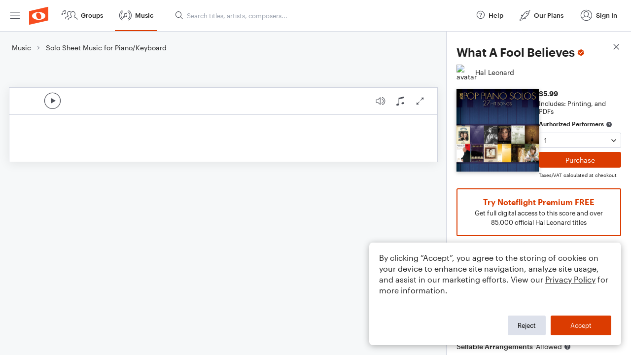

--- FILE ---
content_type: text/html; charset=utf-8
request_url: https://www.noteflight.com/pub_embed/a2f14f5ba8738cf7965cef80a06f052f?token=eyJhbGciOiJIUzI1NiJ9.eyJkYXRhIjp7InB1Ymxpc2hlZF9zY29yZV9pZCI6ImEyZjE0ZjViYTg3MzhjZjc5NjVjZWY4MGEwNmYwNTJmIiwicHJldmlldyI6dHJ1ZSwicGVyc29uYWxpemF0aW9uIjpudWxsLCJkaXNhYmxlUHJpbnRpbmciOnRydWV9LCJleHAiOjE3Njk4MjMxNjJ9.56m8ieIr9Jegdgox5fn-IWFptPf-3SVketyk71v4gnY
body_size: 2150
content:
<!DOCTYPE html>
<html lang="en" xml:lang="en" xmlns="http://www.w3.org/1999/xhtml">
  <head>
    <meta content="text/html;charset=UTF-8" http-equiv="content-type" />
    <meta http-equiv="X-UA-Compatible" content="requiresActiveX=true" />

      <meta name="robots" content="noindex,nofollow" />

    <title>
      Noteflight - Online Music Notation Software
    </title>
    <script language="javascript">
      var appConfigJsonB64 = "[base64]/[base64]/[base64]"
    </script>
    <script src="https://production-assets.noteflight.com/speedyg/speedyg-a8e1916442d63d519d18.js"></script>
  </head>
  <body id="appBody">
  <div id="mainPage">
    <div id="embedContainer">
      <iframe id="embedIframe" class="fullSize" allow="autoplay; fullscreen"></iframe>
    </div>
    <div id="svgContainer">
      <div id="svgContainerHeader" class="svgContainerHeader" role="navigation" aria-label="svgContainerHeade">
        <div class="svgContainerHeaderInner" role="toolbar" aria-orientation="horizontal">
          <div class="headerPaletteLeft">
            <button
              id="playButton"
              class="unstyled paletteButton playCircle"
              aria-label="Play">
            </button>
          </div>
          <div class="headerPaletteRight">
            <button
              id="playbackButton"
              class="unstyled paletteButton playback"
              aria-label="Playback">
            </button>
            <button
              id="scoreButton"
              class="unstyled paletteButton notes"
              aria-label="Score">
            </button>
            <div id="printButtonContainer" class="hidden">
              <button
                id="printButton"
                class="unstyled paletteButton printSimple"
                aria-label="Print PDF Sample"
                aria-disabled="true">
              </button>
            </div>
            <button
              id="fullScreenButton"
              class="unstyled paletteButton"
              aria-label="Full Screen">
            </button>
          </div>
        </div>
      </div>
      <div id="pagesContainer" class="pagesContainer" role="main">
        <div id="pageTurnerBack" class="performUI performPageTurner back"></div>
        <div id="pageTurnerForward" class="performUI performPageTurner forward"></div>
      </div>
      <div id="spinner" class="hidden">
        <div id="spinner" class="overlay">
          <div class="spinnerContainer">
            <div class="spinner">
            </div>
            <div id="overlayCaption" class="overlayCaption"></div>
          </div>
        </div>
      </div>
    </div>
  </div>
</body>

</html>


--- FILE ---
content_type: text/javascript; charset=utf-8
request_url: https://www.noteflight.com/cookie-banner.js
body_size: 3035
content:
window.__region = 'US';
(function() {
  const CONSENT_COOKIE = 'cookie_consent';
  const PRIVACY_URL = 'https://www.noteflight.com/legal/privacy';
  const SETTINGS_URL = '/cookie-settings';
  const region = window.__region || 'US';
  const isEU = region === 'EU';

  // Prevent banner in iframes
  if (window.self !== window.top) return;

  // --- Load marketing scripts after consent ---
  const loadMarketingScripts = () => {
    if (typeof window.loadGTM === 'function') window.loadGTM();
    if (typeof window.loadFacebookPixel === 'function') window.loadFacebookPixel();
    if (typeof window.loadMailchimp === 'function') window.loadMailchimp();
    if (typeof window.loadAppcues === 'function') window.loadAppcues();
    window.dispatchEvent(new CustomEvent('cookieConsentGiven', {
      detail: { marketing: true, analytics: true }
    }));
  };

  const checkExistingConsent = () => {
    const match = document.cookie.match(new RegExp('(^| )' + CONSENT_COOKIE + '=([^;]+)'));
    if (match) {
      try {
        const consent = JSON.parse(atob(match[2]));
        if (consent.marketing) loadMarketingScripts();
      } catch (e) {
        console.warn('Error parsing cookie consent:', e);
      }
      return true;
    }
    return false;
  };

  if (checkExistingConsent()) return;

  const consent = {
    region,
    marketing: !isEU,
    analytics: true,
    date: new Date().toISOString()
  };

  const templateHTML = `
    <div id="cookie-banner" style="
      position:fixed;
      bottom:20px;
      right:20px;
      z-index:1000;  
      display: flex;
      min-width: 200px;
      max-width: calc(100% - 70px);
      width: 511px;
      padding: 20px;
      flex-direction: column;
      align-items: flex-start;
      gap: 5px;
      flex-shrink: 0;
      border-radius: 7px;
      background: var(--White, #FFF);
      box-shadow: 0 2px 14px 0 rgba(0, 0, 0, 0.30);
    ">
      <p id="cookie-text" style="
        flex: 1 0 0;
        color: var(--NF-Main-Text, #222);
        margin-bottom: 40px;
        font-family: Graphik;
        font-size: 16px;
        font-style: normal;
        font-weight: 400;
        line-height: 22px;
      "></p>
      <div style="
        display: flex;
        width: 100%;
        justify-content: flex-end;
        gap: 5px;
        flex-shrink: 0;
      ">
        <button id="reject-third-party" style="
          display: flex;
          height: 40px;
          padding: 0 20px;
          justify-content: center;
          align-items: center;
          gap: 10px;
          border-radius: 3px;
          background: var(--NF-Gray-TabsButtons, #DDE1EB);
        ">Reject</button>
        <button id="accept-all" style="
          display: flex;
          height: 40px;
          color: white;
          padding: 0 40px;
          margin-left: 10px;
          justify-content: center;
          align-items: center;
          gap: 10px;  
          border-radius: 3px;
          background: var(--NF-Orange-Red, #DB3C01);
        ">Accept</button>
      </div>
    </div>
  `;

  const template = document.createElement('template');
  template.innerHTML = templateHTML.trim();
  const clone = template.content.cloneNode(true);
  const banner = clone.querySelector('#cookie-banner');
  const text = clone.querySelector('#cookie-text');

  text.innerHTML = isEU
    ? `We use cookies, pixels, and other trackers to improve website experience, analyze site traffic, and deliver more relevant advertising. Some trackers are offered by third parties and involve collection of your personal data by those third parties so they can provide services to us and information about your online activity to others. You can opt in to the use of trackers by clicking “Accept”. For more information, please review our <a href="${PRIVACY_URL}" target="_blank" style="text-decoration:underline;">Privacy Policy</a>.`
    : `By clicking “Accept”, you agree to the storing of cookies on your device to enhance site navigation, analyze site usage, and assist in our marketing efforts. View our <a href="${PRIVACY_URL}" target="_blank" style="text-decoration:underline;">Privacy Policy</a> for more information.`;

  const host = document.getElementById('cookie-banner-root') || (() => {
    const el = document.createElement('div');
    el.id = 'cookie-banner-root';
    document.body.appendChild(el);
    return el;
  })();
  host.appendChild(clone);

  const setConsent = (marketing, analytics = true) => {
    consent.marketing = marketing;
    consent.analytics = analytics;
    document.cookie = `${CONSENT_COOKIE}=${btoa(JSON.stringify(consent))}; path=/; max-age=31536000; SameSite=Lax`;
    if (marketing) loadMarketingScripts();
    banner.remove();
  };

  banner.querySelector('#accept-all').onclick = () => setConsent(true);
  banner.querySelector('#reject-third-party').onclick = () => setConsent(false);

  // Add escape key handler
  const handleEscape = (event) => {
    if (event.key === 'Escape') {
      setConsent(false);
      document.removeEventListener('keydown', handleEscape);
    }
  };
  document.addEventListener('keydown', handleEscape);
})();
